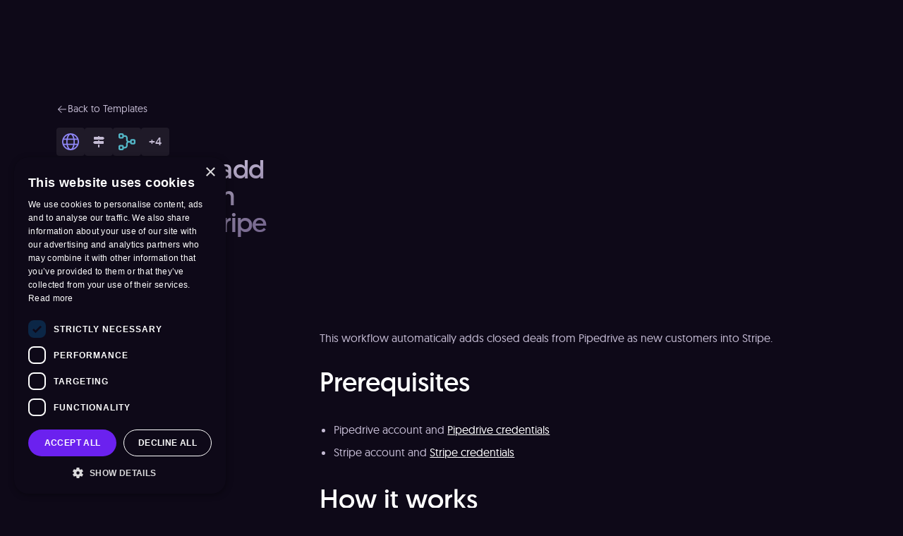

--- FILE ---
content_type: text/css; charset=utf-8
request_url: https://n8n.io/_nuxt/_workflow_.CNwmcUQJ.css
body_size: -1596
content:
.icon-bg[data-v-0eda4539]{background:linear-gradient(0deg,#f96e4940,#f96e4940),linear-gradient(112.34deg,#fff0 14.6%,#ffffff59 60.94%,#fff0 87.17%)}.hero-group-info[data-v-7c888842]{gap:1.5rem}.group-info[data-v-7c888842],.hero-group-info[data-v-7c888842]{display:flex;flex-direction:column}.group-info[data-v-7c888842]{gap:.75rem}.group-info-label[data-v-7c888842]{font-family:geomanist,ui-sans-serif,system-ui,sans-serif,Apple Color Emoji,Segoe UI Emoji,Segoe UI Symbol,Noto Color Emoji;font-size:12px;font-weight:500;line-height:150%;text-transform:uppercase}


--- FILE ---
content_type: text/javascript
request_url: https://n8n.io/_nuxt/CIAKfBzj.js
body_size: -96
content:
import{d as t,a as s,b as i,o as l,e as u,l as b,n as c,u as d,E as p,aj as h,H as f,L as g}from"./BMxempOp.js";const v=t({__name:"Card",props:{tag:{default:"div"},variant:{default:"default"},padding:{default:"default"},rounding:{default:"default"},linkTo:{default:void 0}},setup(e){const n=h("card",{variants:{variant:{default:"card--default border border-white/[0.07] bg-shades-dark-navy",blank:"border border-white/[0.07]",base:"card--base border border-white/[0.16]",shine:"card--shine rounded-2xl border-2 border-white/10","shine-dark":"card--shine-dark rounded-2xl border-2 border-white/10","shine-navy":"card--shine-navy rounded-2xl border border-white/15",dark:"card--dark rounded-2xl bg-shades-midnight-navy border border-white/10",rusty:"card--rusty border border-white/[0.16]",cta:"card--cta px-4 md:px-16 py-16 rounded-2xl border-2 border-white/10",banner:"card--banner bg-shades-dark-navy border border-white/[0.07]","dark-navy":"card--dark-navy bg-shades-dark-navy border border-white/[0.07]","banner-black":"card--banner bg-[#02090F]/80","cta-opaque":"card--cta-opaque border border-white/10",red:"card--red border border-white/10","red-spark":"card--red-spark"},rounding:{small:"rounded-lg",default:"rounded-2xl",large:"rounded-3xl",huge:"rounded-32"},padding:{default:"p-8",small:"p-3",none:""}},defaultVariants:{variant:"default",padding:"default",rounding:"default"}}),a=e,o=s(()=>a.linkTo&&a.linkTo.length>0?f:a.tag);return(r,k)=>(l(),i(p(d(o)),{class:c(d(n)({padding:r.padding,variant:r.variant,rounding:r.rounding})),to:r.linkTo},{default:u(()=>[b(r.$slots,"default",{},void 0,!0)]),_:3},8,["class","to"]))}}),w=g(v,[["__scopeId","data-v-d5d9264f"]]);export{w as _};


--- FILE ---
content_type: text/javascript
request_url: https://n8n.io/_nuxt/BYCRViJj.js
body_size: 1658
content:
import{d as z,f as y,o as i,l as w,k as $,b as E,A as M,n as W,q as T,e as _,D as Z,a as S,T as ee,aW as te,J as ae,u as V,m as j,s as G,B as A,O as L,P as R,y as se,L as F,N as oe,i as ne,F as le,r as re,S as ie}from"./BMxempOp.js";import{l as ue,k as H,j as ce,b as pe,c as de}from"./D2vooG79.js";import{_ as me}from"./CbV9gDEU.js";import{_ as fe}from"./QvVipCgd.js";const _e={class:"author flex items-center gap-4 lg:gap-5"},ve={class:"flex flex-col gap-1 text-left"},ge=z({__name:"AuthorAvatar",props:{avatar:{default:null},avatarSize:{default:"size-[46px]"}},setup(d){return(a,l)=>{const t=fe,s=Z;return i(),y("div",_e,[w(a.$slots,"avatar",{},()=>[a.avatar?(i(),E(t,{key:0,img:a.avatar,lazy:!0,class:W([a.avatarSize,"shrink-0 rounded-full object-cover"])},null,8,["img","class"])):M("",!0)]),$("div",ve,[T(s,{tag:"div",variant:"text-lg",class:"leading-none tracking-[0.12px] text-white"},{default:_(()=>[w(a.$slots,"name")]),_:3}),T(s,{tag:"div",variant:["text-xs","text-sm"],class:"tracking-[0.12px] text-shades-lavender-gray"},{default:_(()=>[w(a.$slots,"description")]),_:3})])])}}}),Te=z({__name:"StrapiButton",props:{button:{},size:{}},setup(d){const a=d,l=S(()=>{var s,o;return{to:(s=a.button)==null?void 0:s.url,variant:((o=a.button)==null?void 0:o.type)||void 0,size:a.size||void 0}}),t=S(()=>{var s;return((s=a.button)==null?void 0:s.text)||""});return(s,o)=>{const m=ee;return s.button?(i(),E(m,te(ae({key:0},V(l))),{default:_(()=>[w(s.$slots,"default",{},()=>[j(G(V(t)),1)])]),_:3},16)):M("",!0)}}}),he={class:"bg-video pointer-events-none"},xe=["preload"],be=z({__name:"VideoBackground",props:{autoplay:{type:Boolean,default:!0},mask:{default:"linear"},preload:{default:"metadata"},source:{default:void 0},videoClasses:{default:""}},setup(d,{expose:a}){const l=d,t=A(null),s=ue(t,{src:l.source}),{playing:o,muted:m}=s,v=()=>{o.value||(o.value=!0)},f=()=>{o.value=!1},{stop:g}=H(t,([e])=>{(e==null?void 0:e.isIntersecting)||!1?o.value=l.autoplay:o.value=!1});return L(()=>{t.value&&(m.value=!0,o.value=!1)}),R(()=>{g()}),a({playVideo:v,pauseVideo:f}),(e,u)=>(i(),y("div",he,[$("video",{ref_key:"videoEl",ref:t,class:W(["absolute left-0 top-0 h-full w-full",[`bg-video--mask-${e.mask}`,e.videoClasses]]),preload:e.preload,loop:"",muted:"",playsinline:"",onContextmenu:u[0]||(u[0]=se(()=>{},["prevent"]))},null,42,xe)]))}}),ze=F(be,[["__scopeId","data-v-e0b263ed"]]),ke=z({__name:"TestimonialsCarousel",props:{component:{}},setup(d){const a=d,l=S(()=>{var n;return((n=a.component)==null?void 0:n.testimonials)||[]}),{$gsap:t,$Draggable:s}=oe(),{width:o}=ce(),m=pe(de),v=A(null),f=A(null);let g=[],e=null,u=0,h=null,J=250,Q=15,B=0,I=null,c=300,C=16,x=200,p,P,O;const{stop:U}=H(f,([n])=>{const r=(n==null?void 0:n.isIntersecting)||!1;e!==null&&(r?e.play():e.pause())}),q=()=>{e!==null&&(h!==null&&clearTimeout(h),e.pause())},D=()=>{e!==null&&(h=setTimeout(()=>{e.play()},J))},N=n=>{e!==null&&(u=e.progress(),e.pause(),e.kill()),x=200,c=Math.ceil(o.value-C*2),m.isGreaterOrEqual("md")&&(c=500),m.isGreaterOrEqual("xl")&&(c=650),p=l.value.length*(c+C),P=t.utils.wrap(0,p),O=t.utils.wrap(0,1),t.set(v.value,{height:0,overflow:"hidden"}),t.set(n,{position:"relative",height:"auto",width:c}),n.forEach((r,k)=>{x=Math.max(x,r.getBoundingClientRect().height),t.set(r,{x:k*(c+C)})}),t.set(n,{height:`${x}px`,position:"absolute"}),t.set(v.value,{left:-c,height:`${x+2}px`,overflow:"visible"}),e=t.to(n,{repeat:-1,duration:l.value.length*Q,x:`-=${p}`,ease:"linear",paused:!0,modifiers:{x:r=>(r=(parseInt(r)-p)%p+p,`${r}px`)}}),I=t.quickTo(e,"progress",{duration:.65,ease:"power2.out"}),e.progress(u),e.play()};return L(()=>{g=t.utils.toArray(f.value.querySelectorAll(".feedback-slide")),e==null&&(ne(o,n=>{n>100&&N(g)}),N(g),s.create(document.createElement("div"),{type:"x",trigger:f.value,onDrag:function(){B=O(e.progress()+P(Math.min(o.value/4,Math.ceil(this.deltaX)*5)*-1)/p),u=B,I(B)}}))}),R(()=>{h!==null&&clearTimeout(h),U()}),(n,r)=>{const k=me,X=ge,K=ie;return i(),E(K,{"full-width":!0,"gap-x":!1},{default:_(()=>[$("div",{ref_key:"containerEl",ref:f,class:"feedback-slides-wrapper relative z-50 mx-auto w-full max-w-[3460px] overflow-hidden",onTouchstart:q,onTouchend:D,onMouseenter:q,onMouseleave:D},[$("ul",{ref_key:"trackEl",ref:v,class:"feedback-slides-track relative"},[(i(!0),y(le,null,re(V(l),(b,Y)=>(i(),y("li",{key:Y,class:"feedback-slide top-0 flex h-full w-full flex-col justify-between gap-y-8 rounded-2xl border border-white/10 px-6 py-7 md:px-8 lg:gap-y-10 lg:px-11 lg:py-12"},[T(k,{content:b.opinion,class:"opinion text-left text-lg font-light text-shades-soft-gray lg:text-xl"},null,8,["content"]),b.person?(i(),E(X,{key:0,avatar:b.person.image},{name:_(()=>[j(G(b.person.name),1)]),description:_(()=>[T(k,{content:b.person.description},null,8,["content"])]),_:2},1032,["avatar"])):M("",!0)]))),128))],512)],544)]),_:1})}}}),Be=F(ke,[["__scopeId","data-v-6c8b18ff"]]);export{ge as _,Te as a,ze as b,Be as c};


--- FILE ---
content_type: image/svg+xml
request_url: https://n8n.io/nodes/merge.svg
body_size: -384
content:
<svg width="512" height="512" viewBox="0 0 512 512" fill="none" xmlns="http://www.w3.org/2000/svg">
<g clip-path="url(#clip0_1177_518)">
<path fill-rule="evenodd" clip-rule="evenodd" d="M0 48C0 21.4903 21.4903 0 48 0H112C138.51 0 160 21.4903 160 48V56H196.252C240.435 56 276.252 91.8172 276.252 136V192C276.252 214.091 294.161 232 316.252 232H352V224C352 197.49 373.49 176 400 176H464C490.51 176 512 197.49 512 224V288C512 314.51 490.51 336 464 336H400C373.49 336 352 314.51 352 288V280H316.252C294.161 280 276.252 297.909 276.252 320V376C276.252 420.183 240.435 456 196.252 456H160V464C160 490.51 138.51 512 112 512H48C21.4903 512 0 490.51 0 464V400C0 373.49 21.4903 352 48 352H112C138.51 352 160 373.49 160 400V408H196.252C213.925 408 228.252 393.673 228.252 376V320C228.252 294.784 238.859 272.044 255.853 256C238.859 239.956 228.252 217.216 228.252 192V136C228.252 118.327 213.925 104 196.252 104H160V112C160 138.51 138.51 160 112 160H48C21.4903 160 0 138.51 0 112V48ZM104 48C108.418 48 112 51.5817 112 56V104C112 108.418 108.418 112 104 112H56C51.5817 112 48 108.418 48 104V56C48 51.5817 51.5817 48 56 48H104ZM456 224C460.418 224 464 227.582 464 232V280C464 284.418 460.418 288 456 288H408C403.582 288 400 284.418 400 280V232C400 227.582 403.582 224 408 224H456ZM112 408C112 403.582 108.418 400 104 400H56C51.5817 400 48 403.582 48 408V456C48 460.418 51.5817 464 56 464H104C108.418 464 112 460.418 112 456V408Z" fill="#54B8C9"/>
</g>
<defs>
<clipPath id="clip0_1177_518">
<rect width="512" height="512" fill="white"/>
</clipPath>
</defs>
</svg>


--- FILE ---
content_type: image/svg+xml
request_url: https://n8n.io/nodes/odoo.svg
body_size: -711
content:
<svg xmlns="http://www.w3.org/2000/svg" width="150" height="150"><circle cx="75" cy="75" r="72.4" fill="#9c5789"/><circle cx="75" cy="75" r="42.7" fill="#fff"/></svg>

--- FILE ---
content_type: image/svg+xml
request_url: https://n8n.io/nodes/http-request.svg
body_size: -1039
content:
<svg width="40" height="40" viewBox="0 0 40 40" fill="none" xmlns="http://www.w3.org/2000/svg">
<path fill-rule="evenodd" clip-rule="evenodd" d="M40 20C40 8.95314 31.0469 0 20 0C8.95314 0 0 8.95314 0 20C0 31.0469 8.95314 40 20 40C31.0469 40 40 31.0469 40 20ZM20 36.9458C18.8852 36.9458 17.1378 35.967 15.4998 32.6985C14.7964 31.2918 14.1961 29.5431 13.7526 27.6847H26.1898C25.8045 29.5403 25.2044 31.2901 24.5002 32.6985C22.8622 35.967 21.1148 36.9458 20 36.9458ZM12.9064 20C12.9064 21.6097 13.0087 23.164 13.2003 24.6305H26.7997C26.9913 23.164 27.0936 21.6097 27.0936 20C27.0936 18.3903 26.9913 16.836 26.7997 15.3695H13.2003C13.0087 16.836 12.9064 18.3903 12.9064 20ZM20 3.05419C21.1149 3.05419 22.8622 4.03078 24.5001 7.30039C25.2066 8.71408 25.8072 10.4067 26.192 12.3153H13.7501C14.1933 10.4047 14.7942 8.71254 15.4998 7.30064C17.1377 4.03083 18.8851 3.05419 20 3.05419ZM30.1478 20C30.1478 18.4099 30.0543 16.8617 29.8227 15.3695H36.3042C36.7252 16.842 36.9458 18.3964 36.9458 20C36.9458 21.6036 36.7252 23.158 36.3042 24.6305H29.8227C30.0543 23.1383 30.1478 21.5901 30.1478 20ZM26.2767 4.25512C27.6365 6.36019 28.711 9.132 29.3774 12.3153H35.1046C33.2511 8.668 30.107 5.78346 26.2767 4.25512ZM10.6226 12.3153H4.89293C6.75147 8.66784 9.89351 5.78341 13.7232 4.25513C12.3635 6.36021 11.289 9.13201 10.6226 12.3153ZM3.05419 20C3.05419 21.603 3.27743 23.1575 3.69484 24.6305H10.1217C9.94619 23.142 9.85222 21.5943 9.85222 20C9.85222 18.4057 9.94619 16.858 10.1217 15.3695H3.69484C3.27743 16.8425 3.05419 18.397 3.05419 20ZM26.2766 35.7427C27.6365 33.6393 28.711 30.868 29.3774 27.6847H35.1046C33.251 31.3322 30.1068 34.2179 26.2766 35.7427ZM13.7234 35.7427C9.89369 34.2179 6.75155 31.3324 4.89293 27.6847H10.6226C11.289 30.868 12.3635 33.6393 13.7234 35.7427Z" fill="#8F87F7"/>
</svg>


--- FILE ---
content_type: text/javascript
request_url: https://n8n.io/_nuxt/gfmPffDy.js
body_size: -1635
content:
import{ar as d,g as f,as as w,at as y}from"./BMxempOp.js";const m=d("user",{state:()=>({n8nVersion:void 0,role:void 0,activeWorkflowCount:void 0}),getters:{isUserActivated(){return this.activeWorkflowCount!==void 0&&this.activeWorkflowCount>2}},actions:{setUserData(o){this.n8nVersion=o.n8nVersion,this.role=o.role,this.activeWorkflowCount=o.activeWorkflowCount}}});function C(o={},n=""){const a=f(),{utm_instance:r,utm_n8n_version:t,utm_awc:e,utm_user_role:s}=a.query,i=Array.isArray(r)?r[0]:r,c=Array.isArray(t)?t[0]:t,u=Array.isArray(e)?e[0]:e,l=Array.isArray(s)?s[0]:s,v=w(i);return{userData:y({n8nVersion:c,role:l,activeWorkflowCount:u},o,n),destinations:v}}export{C as a,m as u};


--- FILE ---
content_type: image/svg+xml
request_url: https://n8n.io/nodes/http-request.svg
body_size: -273
content:
<svg width="40" height="40" viewBox="0 0 40 40" fill="none" xmlns="http://www.w3.org/2000/svg">
<path fill-rule="evenodd" clip-rule="evenodd" d="M40 20C40 8.95314 31.0469 0 20 0C8.95314 0 0 8.95314 0 20C0 31.0469 8.95314 40 20 40C31.0469 40 40 31.0469 40 20ZM20 36.9458C18.8852 36.9458 17.1378 35.967 15.4998 32.6985C14.7964 31.2918 14.1961 29.5431 13.7526 27.6847H26.1898C25.8045 29.5403 25.2044 31.2901 24.5002 32.6985C22.8622 35.967 21.1148 36.9458 20 36.9458ZM12.9064 20C12.9064 21.6097 13.0087 23.164 13.2003 24.6305H26.7997C26.9913 23.164 27.0936 21.6097 27.0936 20C27.0936 18.3903 26.9913 16.836 26.7997 15.3695H13.2003C13.0087 16.836 12.9064 18.3903 12.9064 20ZM20 3.05419C21.1149 3.05419 22.8622 4.03078 24.5001 7.30039C25.2066 8.71408 25.8072 10.4067 26.192 12.3153H13.7501C14.1933 10.4047 14.7942 8.71254 15.4998 7.30064C17.1377 4.03083 18.8851 3.05419 20 3.05419ZM30.1478 20C30.1478 18.4099 30.0543 16.8617 29.8227 15.3695H36.3042C36.7252 16.842 36.9458 18.3964 36.9458 20C36.9458 21.6036 36.7252 23.158 36.3042 24.6305H29.8227C30.0543 23.1383 30.1478 21.5901 30.1478 20ZM26.2767 4.25512C27.6365 6.36019 28.711 9.132 29.3774 12.3153H35.1046C33.2511 8.668 30.107 5.78346 26.2767 4.25512ZM10.6226 12.3153H4.89293C6.75147 8.66784 9.89351 5.78341 13.7232 4.25513C12.3635 6.36021 11.289 9.13201 10.6226 12.3153ZM3.05419 20C3.05419 21.603 3.27743 23.1575 3.69484 24.6305H10.1217C9.94619 23.142 9.85222 21.5943 9.85222 20C9.85222 18.4057 9.94619 16.858 10.1217 15.3695H3.69484C3.27743 16.8425 3.05419 18.397 3.05419 20ZM26.2766 35.7427C27.6365 33.6393 28.711 30.868 29.3774 27.6847H35.1046C33.251 31.3322 30.1068 34.2179 26.2766 35.7427ZM13.7234 35.7427C9.89369 34.2179 6.75155 31.3324 4.89293 27.6847H10.6226C11.289 30.868 12.3635 33.6393 13.7234 35.7427Z" fill="#8F87F7"/>
</svg>


--- FILE ---
content_type: text/javascript
request_url: https://n8n.io/_nuxt/Bis9GNvv.js
body_size: -1731
content:
import{by as t,V as i}from"./BMxempOp.js";const r=t(a=>{const e=a.path.endsWith("/"),s=a.path.includes(".");if(a.path.startsWith("/workflows"),!e&&!s)return i({path:a.path+"/",query:a.query,hash:a.hash},{})});export{r as default};


--- FILE ---
content_type: text/javascript
request_url: https://n8n.io/_nuxt/BoNnZFrW.js
body_size: 14123
content:
import{L as zu,f as Q,o as y,k as P,l as Bu,d as nu,a as M,b as O,E as oe,u as g,e as f,A as X,q as m,G as ne,H as Hu,r as ou,F as uu,D as Fu,m as $,s as eu,v as fu,a6 as se,a7 as ie,a5 as Mu,w as wu,a8 as le,a9 as Fe,aa as $u,ab as fe,N as ce,g as pe,B as tu,c as Ce,O as de,ac as Ee,R as ge,T as me,S as Be,U as we,Q as ve,ad as Ae,ae as _e}from"./BMxempOp.js";import{_ as cu}from"./BHsyHiaC.js";import{u as _u,a as he,_ as ke}from"./xJia5SHM.js";import{u as be,a as ye}from"./D2vooG79.js";import{_ as xe}from"./4qwwPOCY.js";import{u as vu}from"./D5ZyfHRp.js";import{p as Te,_ as Se}from"./w_BOmVfU.js";import{_ as $e,a as Ie}from"./CqI_c5iv.js";import{_ as Le}from"./Bq938pOI.js";import{_ as Re}from"./D1DJe6sN.js";import{_ as Ue}from"./B7EY0TQ4.js";import{u as We,_ as Pe}from"./Cd9bdddR.js";import{u as Ne,a as Oe}from"./gfmPffDy.js";import"./Bn0U4awc.js";import"./Dyk8HV1e.js";import"./BskrTXK8.js";import"./DBNhUXXV.js";import"./BxuplJQ0.js";import"./QvVipCgd.js";import"./CIAKfBzj.js";const Ve={},qe={class:"icon-bg rounded-[4px] p-px"},Ge={class:"flex size-10 items-center justify-center rounded-[4px] bg-[#180f14] p-2 shadow-[0_0_8px_rgba(0,0,0,0.26)]"};function ze(t,a){return y(),Q("div",qe,[P("span",Ge,[Bu(t.$slots,"default",{},void 0,!0)])])}const He=zu(Ve,[["render",ze],["__scopeId","data-v-0eda4539"]]),Me={key:0,class:"flex-initial"},Xe={key:1,class:"flex flex-grow flex-col gap-4 lg:flex-row lg:items-center lg:justify-between"},hu=nu({__name:"WorkflowModalOptions",props:{to:{default:null}},emits:["click"],setup(t,{emit:a}){const r=t,l=M(()=>r.to),p=M(()=>l.value?Hu:"div"),u=a,E=()=>{u("click")};return(i,h)=>{const I=He;return y(),O(oe(g(p)),{to:g(l)?("linkFormatter"in i?i.linkFormatter:g(ne))(i.to):void 0,class:"transition-duration-300 flex flex-row items-center gap-4 rounded-lg border border-white border-opacity-5 bg-shades-dark-navy p-4 transition-colors hover:border-opacity-10 hover:bg-shades-deep-navy",onClick:E},{default:f(()=>[i.$slots.icon?(y(),Q("span",Me,[m(I,null,{default:f(()=>[Bu(i.$slots,"icon")]),_:3})])):X("",!0),i.$slots.default?(y(),Q("span",Xe,[Bu(i.$slots,"default")])):X("",!0)]),_:3},8,["to"])}}}),Qe=nu({__name:"UseWorkflowSectionImport",props:{workflowId:{},destinations:{default:()=>[]}},setup(t){const a=t,{gtm:r}=_u(),l=i=>`${i}/templates/${a.workflowId}/setup`,p=i=>i==se.Cloud?"ph:cloud":"ph:cpu",u=i=>i==="cloud"?"cloud workspace":"self-hosted instance",E=i=>{i.type==="cloud"?r({event:"User chose use workflow option",data:{option:"cloud_instance",instanceName:i.name}}):r({event:"User chose use workflow option",data:{option:"self_hosted_instance",instanceName:i.name}})};return(i,h)=>{const I=fu,T=Fu,e=hu,o=cu;return y(),O(o,{columns:"grid-cols-1",gap:"gap-4"},{default:f(()=>[(y(!0),Q(uu,null,ou(i.destinations,(D,B)=>(y(),O(e,{key:`${i.workflowId}_${B}`,to:l(D.url),target:"_blank",rel:"noopener noreferrer",onClick:A=>E(D)},{icon:f(()=>[m(I,{name:p(D.icon),size:"24"},null,8,["name"])]),default:f(()=>[m(T,{variant:"text-md",class:"text-white"},{default:f(()=>[h[0]||(h[0]=$(" Import template to ")),P("strong",null,eu(D.name),1),$(" "+eu(u(D.type)),1)]),_:2},1024)]),_:2},1032,["to","onClick"]))),128))]),_:1})}}}),je=nu({__name:"UseWorkflowSectionCopy",props:{copyLabel:{default:"Copy template to clipboard (JSON)"},copySuccessLabel:{default:"Copied! Next, paste into your n8n workflow canvas"},enabled:{type:Boolean,default:!1},highlightDuration:{default:4e3}},emits:["copy-workflow"],setup(t,{emit:a}){const r=t,{isPending:l,start:p,stop:u}=be(()=>{},r.highlightDuration,{immediate:!1}),E=a,i=M(()=>l.value?r.copySuccessLabel:r.copyLabel),h=M(()=>l.value?"ph:check":"ph:copy"),I=()=>{l.value||(p(),E("copy-workflow"))};return ie(()=>{u()}),(T,e)=>{const o=fu,D=Fu,B=hu,A=cu;return y(),O(A,{columns:"grid-cols-1",gap:"gap-4"},{default:f(()=>[T.enabled?(y(),O(B,{key:0,class:"cursor-pointer",onClick:I},{icon:f(()=>[m(o,{name:g(h),size:"24"},null,8,["name"])]),default:f(()=>[m(D,{variant:"text-md",class:"text-white"},{default:f(()=>[$(eu(g(i)),1)]),_:1})]),_:1})):X("",!0)]),_:1})}}}),Ke=nu({__name:"UseWorkflowSectionStart",props:{workflowId:{},optionCloudAvailable:{type:Boolean,default:!1},showRecommended:{type:Boolean,default:!1},creatorUsername:{}},async setup(t){let a,r;const l=t,{gtm:p}=_u(),{cloudRegister:u,selfHostingDocs:E}=Mu().public.n8n,{data:i}=([a,r]=wu(()=>vu(`creator-partner-key-${l.creatorUsername}`,()=>$fetch(`/api/creators/${l.creatorUsername}`),{transform:e=>Te(e,["partnerKey"])})),a=await a,r(),a),h=M(()=>{const e=new URL(u);e.searchParams.append("templateId",l.workflowId),le.forEach(D=>{e.searchParams.append(D.name,D.val)}),i.value&&i.value.partnerKey&&e.searchParams.append("ps_partner_key",i.value.partnerKey);const o=Fe().get($u);return o&&e.searchParams.append($u,o),e.toString()}),I=M(()=>E),T=e=>{p({event:"User chose use workflow option",data:{option:e,instanceName:null}})};return(e,o)=>{const D=Fu,B=fu,A=xe,C=hu,U=cu;return y(),Q(uu,null,[m(D,{variant:"text-sm",class:"mb-4"},{default:f(()=>o[2]||(o[2]=[$("Get started with n8n")])),_:1}),m(U,{columns:"grid-cols-1",gap:"gap-4"},{default:f(()=>[e.optionCloudAvailable?(y(),O(C,{key:0,to:g(h),target:"_blank",onClick:o[0]||(o[0]=n=>T("cloud_signup"))},{icon:f(()=>[m(B,{name:"uil:cloud",size:"24"})]),default:f(()=>[m(D,{variant:"text-md",class:"text-white"},{default:f(()=>o[3]||(o[3]=[$(" Get started free with n8n cloud ")])),_:1}),e.showRecommended?(y(),O(A,{key:0,variant:"purple"},{default:f(()=>o[4]||(o[4]=[$("Recommended")])),_:1})):X("",!0)]),_:1},8,["to"])):X("",!0),m(C,{to:g(I),target:"_blank",onClick:o[1]||(o[1]=n=>T("docs"))},{icon:f(()=>[m(B,{name:"ph:book-open-text",size:"24"})]),default:f(()=>[m(D,{variant:"text-md",class:"text-white"},{default:f(()=>o[5]||(o[5]=[$(" Open self-hosting installation docs ")])),_:1})]),_:1},8,["to"])]),_:1})],64)}}});var su={exports:{}},S={},iu={exports:{}},Y={},Iu;function Xu(){if(Iu)return Y;Iu=1;function t(){var u={};return u["align-content"]=!1,u["align-items"]=!1,u["align-self"]=!1,u["alignment-adjust"]=!1,u["alignment-baseline"]=!1,u.all=!1,u["anchor-point"]=!1,u.animation=!1,u["animation-delay"]=!1,u["animation-direction"]=!1,u["animation-duration"]=!1,u["animation-fill-mode"]=!1,u["animation-iteration-count"]=!1,u["animation-name"]=!1,u["animation-play-state"]=!1,u["animation-timing-function"]=!1,u.azimuth=!1,u["backface-visibility"]=!1,u.background=!0,u["background-attachment"]=!0,u["background-clip"]=!0,u["background-color"]=!0,u["background-image"]=!0,u["background-origin"]=!0,u["background-position"]=!0,u["background-repeat"]=!0,u["background-size"]=!0,u["baseline-shift"]=!1,u.binding=!1,u.bleed=!1,u["bookmark-label"]=!1,u["bookmark-level"]=!1,u["bookmark-state"]=!1,u.border=!0,u["border-bottom"]=!0,u["border-bottom-color"]=!0,u["border-bottom-left-radius"]=!0,u["border-bottom-right-radius"]=!0,u["border-bottom-style"]=!0,u["border-bottom-width"]=!0,u["border-collapse"]=!0,u["border-color"]=!0,u["border-image"]=!0,u["border-image-outset"]=!0,u["border-image-repeat"]=!0,u["border-image-slice"]=!0,u["border-image-source"]=!0,u["border-image-width"]=!0,u["border-left"]=!0,u["border-left-color"]=!0,u["border-left-style"]=!0,u["border-left-width"]=!0,u["border-radius"]=!0,u["border-right"]=!0,u["border-right-color"]=!0,u["border-right-style"]=!0,u["border-right-width"]=!0,u["border-spacing"]=!0,u["border-style"]=!0,u["border-top"]=!0,u["border-top-color"]=!0,u["border-top-left-radius"]=!0,u["border-top-right-radius"]=!0,u["border-top-style"]=!0,u["border-top-width"]=!0,u["border-width"]=!0,u.bottom=!1,u["box-decoration-break"]=!0,u["box-shadow"]=!0,u["box-sizing"]=!0,u["box-snap"]=!0,u["box-suppress"]=!0,u["break-after"]=!0,u["break-before"]=!0,u["break-inside"]=!0,u["caption-side"]=!1,u.chains=!1,u.clear=!0,u.clip=!1,u["clip-path"]=!1,u["clip-rule"]=!1,u.color=!0,u["color-interpolation-filters"]=!0,u["column-count"]=!1,u["column-fill"]=!1,u["column-gap"]=!1,u["column-rule"]=!1,u["column-rule-color"]=!1,u["column-rule-style"]=!1,u["column-rule-width"]=!1,u["column-span"]=!1,u["column-width"]=!1,u.columns=!1,u.contain=!1,u.content=!1,u["counter-increment"]=!1,u["counter-reset"]=!1,u["counter-set"]=!1,u.crop=!1,u.cue=!1,u["cue-after"]=!1,u["cue-before"]=!1,u.cursor=!1,u.direction=!1,u.display=!0,u["display-inside"]=!0,u["display-list"]=!0,u["display-outside"]=!0,u["dominant-baseline"]=!1,u.elevation=!1,u["empty-cells"]=!1,u.filter=!1,u.flex=!1,u["flex-basis"]=!1,u["flex-direction"]=!1,u["flex-flow"]=!1,u["flex-grow"]=!1,u["flex-shrink"]=!1,u["flex-wrap"]=!1,u.float=!1,u["float-offset"]=!1,u["flood-color"]=!1,u["flood-opacity"]=!1,u["flow-from"]=!1,u["flow-into"]=!1,u.font=!0,u["font-family"]=!0,u["font-feature-settings"]=!0,u["font-kerning"]=!0,u["font-language-override"]=!0,u["font-size"]=!0,u["font-size-adjust"]=!0,u["font-stretch"]=!0,u["font-style"]=!0,u["font-synthesis"]=!0,u["font-variant"]=!0,u["font-variant-alternates"]=!0,u["font-variant-caps"]=!0,u["font-variant-east-asian"]=!0,u["font-variant-ligatures"]=!0,u["font-variant-numeric"]=!0,u["font-variant-position"]=!0,u["font-weight"]=!0,u.grid=!1,u["grid-area"]=!1,u["grid-auto-columns"]=!1,u["grid-auto-flow"]=!1,u["grid-auto-rows"]=!1,u["grid-column"]=!1,u["grid-column-end"]=!1,u["grid-column-start"]=!1,u["grid-row"]=!1,u["grid-row-end"]=!1,u["grid-row-start"]=!1,u["grid-template"]=!1,u["grid-template-areas"]=!1,u["grid-template-columns"]=!1,u["grid-template-rows"]=!1,u["hanging-punctuation"]=!1,u.height=!0,u.hyphens=!1,u.icon=!1,u["image-orientation"]=!1,u["image-resolution"]=!1,u["ime-mode"]=!1,u["initial-letters"]=!1,u["inline-box-align"]=!1,u["justify-content"]=!1,u["justify-items"]=!1,u["justify-self"]=!1,u.left=!1,u["letter-spacing"]=!0,u["lighting-color"]=!0,u["line-box-contain"]=!1,u["line-break"]=!1,u["line-grid"]=!1,u["line-height"]=!1,u["line-snap"]=!1,u["line-stacking"]=!1,u["line-stacking-ruby"]=!1,u["line-stacking-shift"]=!1,u["line-stacking-strategy"]=!1,u["list-style"]=!0,u["list-style-image"]=!0,u["list-style-position"]=!0,u["list-style-type"]=!0,u.margin=!0,u["margin-bottom"]=!0,u["margin-left"]=!0,u["margin-right"]=!0,u["margin-top"]=!0,u["marker-offset"]=!1,u["marker-side"]=!1,u.marks=!1,u.mask=!1,u["mask-box"]=!1,u["mask-box-outset"]=!1,u["mask-box-repeat"]=!1,u["mask-box-slice"]=!1,u["mask-box-source"]=!1,u["mask-box-width"]=!1,u["mask-clip"]=!1,u["mask-image"]=!1,u["mask-origin"]=!1,u["mask-position"]=!1,u["mask-repeat"]=!1,u["mask-size"]=!1,u["mask-source-type"]=!1,u["mask-type"]=!1,u["max-height"]=!0,u["max-lines"]=!1,u["max-width"]=!0,u["min-height"]=!0,u["min-width"]=!0,u["move-to"]=!1,u["nav-down"]=!1,u["nav-index"]=!1,u["nav-left"]=!1,u["nav-right"]=!1,u["nav-up"]=!1,u["object-fit"]=!1,u["object-position"]=!1,u.opacity=!1,u.order=!1,u.orphans=!1,u.outline=!1,u["outline-color"]=!1,u["outline-offset"]=!1,u["outline-style"]=!1,u["outline-width"]=!1,u.overflow=!1,u["overflow-wrap"]=!1,u["overflow-x"]=!1,u["overflow-y"]=!1,u.padding=!0,u["padding-bottom"]=!0,u["padding-left"]=!0,u["padding-right"]=!0,u["padding-top"]=!0,u.page=!1,u["page-break-after"]=!1,u["page-break-before"]=!1,u["page-break-inside"]=!1,u["page-policy"]=!1,u.pause=!1,u["pause-after"]=!1,u["pause-before"]=!1,u.perspective=!1,u["perspective-origin"]=!1,u.pitch=!1,u["pitch-range"]=!1,u["play-during"]=!1,u.position=!1,u["presentation-level"]=!1,u.quotes=!1,u["region-fragment"]=!1,u.resize=!1,u.rest=!1,u["rest-after"]=!1,u["rest-before"]=!1,u.richness=!1,u.right=!1,u.rotation=!1,u["rotation-point"]=!1,u["ruby-align"]=!1,u["ruby-merge"]=!1,u["ruby-position"]=!1,u["shape-image-threshold"]=!1,u["shape-outside"]=!1,u["shape-margin"]=!1,u.size=!1,u.speak=!1,u["speak-as"]=!1,u["speak-header"]=!1,u["speak-numeral"]=!1,u["speak-punctuation"]=!1,u["speech-rate"]=!1,u.stress=!1,u["string-set"]=!1,u["tab-size"]=!1,u["table-layout"]=!1,u["text-align"]=!0,u["text-align-last"]=!0,u["text-combine-upright"]=!0,u["text-decoration"]=!0,u["text-decoration-color"]=!0,u["text-decoration-line"]=!0,u["text-decoration-skip"]=!0,u["text-decoration-style"]=!0,u["text-emphasis"]=!0,u["text-emphasis-color"]=!0,u["text-emphasis-position"]=!0,u["text-emphasis-style"]=!0,u["text-height"]=!0,u["text-indent"]=!0,u["text-justify"]=!0,u["text-orientation"]=!0,u["text-overflow"]=!0,u["text-shadow"]=!0,u["text-space-collapse"]=!0,u["text-transform"]=!0,u["text-underline-position"]=!0,u["text-wrap"]=!0,u.top=!1,u.transform=!1,u["transform-origin"]=!1,u["transform-style"]=!1,u.transition=!1,u["transition-delay"]=!1,u["transition-duration"]=!1,u["transition-property"]=!1,u["transition-timing-function"]=!1,u["unicode-bidi"]=!1,u["vertical-align"]=!1,u.visibility=!1,u["voice-balance"]=!1,u["voice-duration"]=!1,u["voice-family"]=!1,u["voice-pitch"]=!1,u["voice-range"]=!1,u["voice-rate"]=!1,u["voice-stress"]=!1,u["voice-volume"]=!1,u.volume=!1,u["white-space"]=!1,u.widows=!1,u.width=!0,u["will-change"]=!1,u["word-break"]=!0,u["word-spacing"]=!0,u["word-wrap"]=!0,u["wrap-flow"]=!1,u["wrap-through"]=!1,u["writing-mode"]=!1,u["z-index"]=!1,u}function a(u,E,i){}function r(u,E,i){}var l=/javascript\s*\:/img;function p(u,E){return l.test(E)?"":E}return Y.whiteList=t(),Y.getDefaultWhiteList=t,Y.onAttr=a,Y.onIgnoreAttr=r,Y.safeAttrValue=p,Y}var Cu,Lu;function Qu(){return Lu||(Lu=1,Cu={indexOf:function(t,a){var r,l;if(Array.prototype.indexOf)return t.indexOf(a);for(r=0,l=t.length;r<l;r++)if(t[r]===a)return r;return-1},forEach:function(t,a,r){var l,p;if(Array.prototype.forEach)return t.forEach(a,r);for(l=0,p=t.length;l<p;l++)a.call(r,t[l],l,t)},trim:function(t){return String.prototype.trim?t.trim():t.replace(/(^\s*)|(\s*$)/g,"")},trimRight:function(t){return String.prototype.trimRight?t.trimRight():t.replace(/(\s*$)/g,"")}}),Cu}var du,Ru;function Je(){if(Ru)return du;Ru=1;var t=Qu();function a(r,l){r=t.trimRight(r),r[r.length-1]!==";"&&(r+=";");var p=r.length,u=!1,E=0,i=0,h="";function I(){if(!u){var o=t.trim(r.slice(E,i)),D=o.indexOf(":");if(D!==-1){var B=t.trim(o.slice(0,D)),A=t.trim(o.slice(D+1));if(B){var C=l(E,h.length,B,A,o);C&&(h+=C+"; ")}}}E=i+1}for(;i<p;i++){var T=r[i];if(T==="/"&&r[i+1]==="*"){var e=r.indexOf("*/",i+2);if(e===-1)break;i=e+1,E=i+1,u=!1}else T==="("?u=!0:T===")"?u=!1:T===";"?u||I():T===`
`&&I()}return t.trim(h)}return du=a,du}var Eu,Uu;function Ze(){if(Uu)return Eu;Uu=1;var t=Xu(),a=Je();Qu();function r(u){return u==null}function l(u){var E={};for(var i in u)E[i]=u[i];return E}function p(u){u=l(u||{}),u.whiteList=u.whiteList||t.whiteList,u.onAttr=u.onAttr||t.onAttr,u.onIgnoreAttr=u.onIgnoreAttr||t.onIgnoreAttr,u.safeAttrValue=u.safeAttrValue||t.safeAttrValue,this.options=u}return p.prototype.process=function(u){if(u=u||"",u=u.toString(),!u)return"";var E=this,i=E.options,h=i.whiteList,I=i.onAttr,T=i.onIgnoreAttr,e=i.safeAttrValue,o=a(u,function(D,B,A,C,U){var n=h[A],w=!1;if(n===!0?w=n:typeof n=="function"?w=n(C):n instanceof RegExp&&(w=n.test(C)),w!==!0&&(w=!1),C=e(A,C),!!C){var L={position:B,sourcePosition:D,source:U,isWhite:w};if(w){var k=I(A,C,L);return r(k)?A+":"+C:k}else{var k=T(A,C,L);if(!r(k))return k}}});return o},Eu=p,Eu}var Wu;function Au(){return Wu||(Wu=1,function(t,a){var r=Xu(),l=Ze();function p(E,i){var h=new l(i);return h.process(E)}a=t.exports=p,a.FilterCSS=l;for(var u in r)a[u]=r[u];typeof window<"u"&&(window.filterCSS=t.exports)}(iu,iu.exports)),iu.exports}var gu,Pu;function ku(){return Pu||(Pu=1,gu={indexOf:function(t,a){var r,l;if(Array.prototype.indexOf)return t.indexOf(a);for(r=0,l=t.length;r<l;r++)if(t[r]===a)return r;return-1},forEach:function(t,a,r){var l,p;if(Array.prototype.forEach)return t.forEach(a,r);for(l=0,p=t.length;l<p;l++)a.call(r,t[l],l,t)},trim:function(t){return String.prototype.trim?t.trim():t.replace(/(^\s*)|(\s*$)/g,"")},spaceIndex:function(t){var a=/\s|\n|\t/,r=a.exec(t);return r?r.index:-1}}),gu}var Nu;function ju(){if(Nu)return S;Nu=1;var t=Au().FilterCSS,a=Au().getDefaultWhiteList,r=ku();function l(){return{a:["target","href","title"],abbr:["title"],address:[],area:["shape","coords","href","alt"],article:[],aside:[],audio:["autoplay","controls","crossorigin","loop","muted","preload","src"],b:[],bdi:["dir"],bdo:["dir"],big:[],blockquote:["cite"],br:[],caption:[],center:[],cite:[],code:[],col:["align","valign","span","width"],colgroup:["align","valign","span","width"],dd:[],del:["datetime"],details:["open"],div:[],dl:[],dt:[],em:[],figcaption:[],figure:[],font:["color","size","face"],footer:[],h1:[],h2:[],h3:[],h4:[],h5:[],h6:[],header:[],hr:[],i:[],img:["src","alt","title","width","height","loading"],ins:["datetime"],kbd:[],li:[],mark:[],nav:[],ol:[],p:[],pre:[],s:[],section:[],small:[],span:[],sub:[],summary:[],sup:[],strong:[],strike:[],table:["width","border","align","valign"],tbody:["align","valign"],td:["width","rowspan","colspan","align","valign"],tfoot:["align","valign"],th:["width","rowspan","colspan","align","valign"],thead:["align","valign"],tr:["rowspan","align","valign"],tt:[],u:[],ul:[],video:["autoplay","controls","crossorigin","loop","muted","playsinline","poster","preload","src","height","width"]}}var p=new t;function u(F,b,c){}function E(F,b,c){}function i(F,b,c){}function h(F,b,c){}function I(F){return F.replace(e,"&lt;").replace(o,"&gt;")}function T(F,b,c,_){if(c=Du(c),b==="href"||b==="src"){if(c=r.trim(c),c==="#")return"#";if(!(c.substr(0,7)==="http://"||c.substr(0,8)==="https://"||c.substr(0,7)==="mailto:"||c.substr(0,4)==="tel:"||c.substr(0,11)==="data:image/"||c.substr(0,6)==="ftp://"||c.substr(0,2)==="./"||c.substr(0,3)==="../"||c[0]==="#"||c[0]==="/"))return""}else if(b==="background"){if(n.lastIndex=0,n.test(c))return""}else if(b==="style"){if(w.lastIndex=0,w.test(c)||(L.lastIndex=0,L.test(c)&&(n.lastIndex=0,n.test(c))))return"";_!==!1&&(_=_||p,c=_.process(c))}return c=z(c),c}var e=/</g,o=/>/g,D=/"/g,B=/&quot;/g,A=/&#([a-zA-Z0-9]*);?/gim,C=/&colon;?/gim,U=/&newline;?/gim,n=/((j\s*a\s*v\s*a|v\s*b|l\s*i\s*v\s*e)\s*s\s*c\s*r\s*i\s*p\s*t\s*|m\s*o\s*c\s*h\s*a):/gi,w=/e\s*x\s*p\s*r\s*e\s*s\s*s\s*i\s*o\s*n\s*\(.*/gi,L=/u\s*r\s*l\s*\(.*/gi;function k(F){return F.replace(D,"&quot;")}function x(F){return F.replace(B,'"')}function R(F){return F.replace(A,function(c,_){return _[0]==="x"||_[0]==="X"?String.fromCharCode(parseInt(_.substr(1),16)):String.fromCharCode(parseInt(_,10))})}function V(F){return F.replace(C,":").replace(U," ")}function j(F){for(var b="",c=0,_=F.length;c<_;c++)b+=F.charCodeAt(c)<32?" ":F.charAt(c);return r.trim(b)}function Du(F){return F=x(F),F=R(F),F=V(F),F=j(F),F}function z(F){return F=k(F),F=I(F),F}function q(){return""}function ru(F,b){typeof b!="function"&&(b=function(){});var c=!Array.isArray(F);function _(v){return c?!0:r.indexOf(F,v)!==-1}var d=[],s=!1;return{onIgnoreTag:function(v,G,W){if(_(v))if(W.isClosing){var H="[/removed]",Z=W.position+H.length;return d.push([s!==!1?s:W.position,Z]),s=!1,H}else return s||(s=W.position),"[removed]";else return b(v,G,W)},remove:function(v){var G="",W=0;return r.forEach(d,function(H){G+=v.slice(W,H[0]),W=H[1]}),G+=v.slice(W),G}}}function J(F){for(var b="",c=0;c<F.length;){var _=F.indexOf("<!--",c);if(_===-1){b+=F.slice(c);break}b+=F.slice(c,_);var d=F.indexOf("-->",_);if(d===-1)break;c=d+3}return b}function K(F){var b=F.split("");return b=b.filter(function(c){var _=c.charCodeAt(0);return _===127?!1:_<=31?_===10||_===13:!0}),b.join("")}return S.whiteList=l(),S.getDefaultWhiteList=l,S.onTag=u,S.onIgnoreTag=E,S.onTagAttr=i,S.onIgnoreTagAttr=h,S.safeAttrValue=T,S.escapeHtml=I,S.escapeQuote=k,S.unescapeQuote=x,S.escapeHtmlEntities=R,S.escapeDangerHtml5Entities=V,S.clearNonPrintableCharacter=j,S.friendlyAttrValue=Du,S.escapeAttrValue=z,S.onIgnoreTagStripAll=q,S.StripTagBody=ru,S.stripCommentTag=J,S.stripBlankChar=K,S.attributeWrapSign='"',S.cssFilter=p,S.getDefaultCSSWhiteList=a,S}var lu={},Ou;function Ku(){if(Ou)return lu;Ou=1;var t=ku();function a(e){var o=t.spaceIndex(e),D;return o===-1?D=e.slice(1,-1):D=e.slice(1,o+1),D=t.trim(D).toLowerCase(),D.slice(0,1)==="/"&&(D=D.slice(1)),D.slice(-1)==="/"&&(D=D.slice(0,-1)),D}function r(e){return e.slice(0,2)==="</"}function l(e,o,D){var B="",A=0,C=!1,U=!1,n=0,w=e.length,L="",k="";u:for(n=0;n<w;n++){var x=e.charAt(n);if(C===!1){if(x==="<"){C=n;continue}}else if(U===!1){if(x==="<"){B+=D(e.slice(A,n)),C=n,A=n;continue}if(x===">"||n===w-1){B+=D(e.slice(A,C)),k=e.slice(C,n+1),L=a(k),B+=o(C,B.length,L,k,r(k)),A=n+1,C=!1;continue}if(x==='"'||x==="'")for(var R=1,V=e.charAt(n-R);V.trim()===""||V==="=";){if(V==="="){U=x;continue u}V=e.charAt(n-++R)}}else if(x===U){U=!1;continue}}return A<w&&(B+=D(e.substr(A))),B}var p=/[^a-zA-Z0-9\\_:.-]/gim;function u(e,o){var D=0,B=0,A=[],C=!1,U=e.length;function n(R,V){if(R=t.trim(R),R=R.replace(p,"").toLowerCase(),!(R.length<1)){var j=o(R,V||"");j&&A.push(j)}}for(var w=0;w<U;w++){var L=e.charAt(w),k,x;if(C===!1&&L==="="){C=e.slice(D,w),D=w+1,B=e.charAt(D)==='"'||e.charAt(D)==="'"?D:i(e,w+1);continue}if(C!==!1&&w===B){if(x=e.indexOf(L,w+1),x===-1)break;k=t.trim(e.slice(B+1,x)),n(C,k),C=!1,w=x,D=w+1;continue}if(/\s|\n|\t/.test(L))if(e=e.replace(/\s|\n|\t/g," "),C===!1)if(x=E(e,w),x===-1){k=t.trim(e.slice(D,w)),n(k),C=!1,D=w+1;continue}else{w=x-1;continue}else if(x=h(e,w-1),x===-1){k=t.trim(e.slice(D,w)),k=T(k),n(C,k),C=!1,D=w+1;continue}else continue}return D<e.length&&(C===!1?n(e.slice(D)):n(C,T(t.trim(e.slice(D))))),t.trim(A.join(" "))}function E(e,o){for(;o<e.length;o++){var D=e[o];if(D!==" ")return D==="="?o:-1}}function i(e,o){for(;o<e.length;o++){var D=e[o];if(D!==" ")return D==="'"||D==='"'?o:-1}}function h(e,o){for(;o>0;o--){var D=e[o];if(D!==" ")return D==="="?o:-1}}function I(e){return e[0]==='"'&&e[e.length-1]==='"'||e[0]==="'"&&e[e.length-1]==="'"}function T(e){return I(e)?e.substr(1,e.length-2):e}return lu.parseTag=l,lu.parseAttr=u,lu}var mu,Vu;function Ye(){if(Vu)return mu;Vu=1;var t=Au().FilterCSS,a=ju(),r=Ku(),l=r.parseTag,p=r.parseAttr,u=ku();function E(e){return e==null}function i(e){var o=u.spaceIndex(e);if(o===-1)return{html:"",closing:e[e.length-2]==="/"};e=u.trim(e.slice(o+1,-1));var D=e[e.length-1]==="/";return D&&(e=u.trim(e.slice(0,-1))),{html:e,closing:D}}function h(e){var o={};for(var D in e)o[D]=e[D];return o}function I(e){var o={};for(var D in e)Array.isArray(e[D])?o[D.toLowerCase()]=e[D].map(function(B){return B.toLowerCase()}):o[D.toLowerCase()]=e[D];return o}function T(e){e=h(e||{}),e.stripIgnoreTag&&(e.onIgnoreTag&&console.error('Notes: cannot use these two options "stripIgnoreTag" and "onIgnoreTag" at the same time'),e.onIgnoreTag=a.onIgnoreTagStripAll),e.whiteList||e.allowList?e.whiteList=I(e.whiteList||e.allowList):e.whiteList=a.whiteList,this.attributeWrapSign=e.singleQuotedAttributeValue===!0?"'":a.attributeWrapSign,e.onTag=e.onTag||a.onTag,e.onTagAttr=e.onTagAttr||a.onTagAttr,e.onIgnoreTag=e.onIgnoreTag||a.onIgnoreTag,e.onIgnoreTagAttr=e.onIgnoreTagAttr||a.onIgnoreTagAttr,e.safeAttrValue=e.safeAttrValue||a.safeAttrValue,e.escapeHtml=e.escapeHtml||a.escapeHtml,this.options=e,e.css===!1?this.cssFilter=!1:(e.css=e.css||{},this.cssFilter=new t(e.css))}return T.prototype.process=function(e){if(e=e||"",e=e.toString(),!e)return"";var o=this,D=o.options,B=D.whiteList,A=D.onTag,C=D.onIgnoreTag,U=D.onTagAttr,n=D.onIgnoreTagAttr,w=D.safeAttrValue,L=D.escapeHtml,k=o.attributeWrapSign,x=o.cssFilter;D.stripBlankChar&&(e=a.stripBlankChar(e)),D.allowCommentTag||(e=a.stripCommentTag(e));var R=!1;D.stripIgnoreTagBody&&(R=a.StripTagBody(D.stripIgnoreTagBody,C),C=R.onIgnoreTag);var V=l(e,function(j,Du,z,q,ru){var J={sourcePosition:j,position:Du,isClosing:ru,isWhite:Object.prototype.hasOwnProperty.call(B,z)},K=A(z,q,J);if(!E(K))return K;if(J.isWhite){if(J.isClosing)return"</"+z+">";var F=i(q),b=B[z],c=p(F.html,function(_,d){var s=u.indexOf(b,_)!==-1,v=U(z,_,d,s);return E(v)?s?(d=w(z,_,d,x),d?_+"="+k+d+k:_):(v=n(z,_,d,s),E(v)?void 0:v):v});return q="<"+z,c&&(q+=" "+c),F.closing&&(q+=" /"),q+=">",q}else return K=C(z,q,J),E(K)?L(q):K},L);return R&&(V=R.remove(V)),V},mu=T,mu}var qu;function uD(){return qu||(qu=1,function(t,a){var r=ju(),l=Ku(),p=Ye();function u(i,h){var I=new p(h);return I.process(i)}a=t.exports=u,a.filterXSS=u,a.FilterXSS=p,function(){for(var i in r)a[i]=r[i];for(var h in l)a[h]=l[h]}(),typeof window<"u"&&(window.filterXSS=t.exports);function E(){return typeof self<"u"&&typeof DedicatedWorkerGlobalScope<"u"&&self instanceof DedicatedWorkerGlobalScope}E()&&(self.filterXSS=t.exports)}(su,su.exports)),su.exports}var eD=uD();const Gu=fe(eD),DD=()=>/[#*0-9]\uFE0F?\u20E3|[\xA9\xAE\u203C\u2049\u2122\u2139\u2194-\u2199\u21A9\u21AA\u231A\u231B\u2328\u23CF\u23ED-\u23EF\u23F1\u23F2\u23F8-\u23FA\u24C2\u25AA\u25AB\u25B6\u25C0\u25FB\u25FC\u25FE\u2600-\u2604\u260E\u2611\u2614\u2615\u2618\u2620\u2622\u2623\u2626\u262A\u262E\u262F\u2638-\u263A\u2640\u2642\u2648-\u2653\u265F\u2660\u2663\u2665\u2666\u2668\u267B\u267E\u267F\u2692\u2694-\u2697\u2699\u269B\u269C\u26A0\u26A7\u26AA\u26B0\u26B1\u26BD\u26BE\u26C4\u26C8\u26CF\u26D1\u26E9\u26F0-\u26F5\u26F7\u26F8\u26FA\u2702\u2708\u2709\u270F\u2712\u2714\u2716\u271D\u2721\u2733\u2734\u2744\u2747\u2757\u2763\u27A1\u2934\u2935\u2B05-\u2B07\u2B1B\u2B1C\u2B55\u3030\u303D\u3297\u3299]\uFE0F?|[\u261D\u270C\u270D](?:\uD83C[\uDFFB-\uDFFF]|\uFE0F)?|[\u270A\u270B](?:\uD83C[\uDFFB-\uDFFF])?|[\u23E9-\u23EC\u23F0\u23F3\u25FD\u2693\u26A1\u26AB\u26C5\u26CE\u26D4\u26EA\u26FD\u2705\u2728\u274C\u274E\u2753-\u2755\u2795-\u2797\u27B0\u27BF\u2B50]|\u26D3\uFE0F?(?:\u200D\uD83D\uDCA5)?|\u26F9(?:\uD83C[\uDFFB-\uDFFF]|\uFE0F)?(?:\u200D[\u2640\u2642]\uFE0F?)?|\u2764\uFE0F?(?:\u200D(?:\uD83D\uDD25|\uD83E\uDE79))?|\uD83C(?:[\uDC04\uDD70\uDD71\uDD7E\uDD7F\uDE02\uDE37\uDF21\uDF24-\uDF2C\uDF36\uDF7D\uDF96\uDF97\uDF99-\uDF9B\uDF9E\uDF9F\uDFCD\uDFCE\uDFD4-\uDFDF\uDFF5\uDFF7]\uFE0F?|[\uDF85\uDFC2\uDFC7](?:\uD83C[\uDFFB-\uDFFF])?|[\uDFC4\uDFCA](?:\uD83C[\uDFFB-\uDFFF])?(?:\u200D[\u2640\u2642]\uFE0F?)?|[\uDFCB\uDFCC](?:\uD83C[\uDFFB-\uDFFF]|\uFE0F)?(?:\u200D[\u2640\u2642]\uFE0F?)?|[\uDCCF\uDD8E\uDD91-\uDD9A\uDE01\uDE1A\uDE2F\uDE32-\uDE36\uDE38-\uDE3A\uDE50\uDE51\uDF00-\uDF20\uDF2D-\uDF35\uDF37-\uDF43\uDF45-\uDF4A\uDF4C-\uDF7C\uDF7E-\uDF84\uDF86-\uDF93\uDFA0-\uDFC1\uDFC5\uDFC6\uDFC8\uDFC9\uDFCF-\uDFD3\uDFE0-\uDFF0\uDFF8-\uDFFF]|\uDDE6\uD83C[\uDDE8-\uDDEC\uDDEE\uDDF1\uDDF2\uDDF4\uDDF6-\uDDFA\uDDFC\uDDFD\uDDFF]|\uDDE7\uD83C[\uDDE6\uDDE7\uDDE9-\uDDEF\uDDF1-\uDDF4\uDDF6-\uDDF9\uDDFB\uDDFC\uDDFE\uDDFF]|\uDDE8\uD83C[\uDDE6\uDDE8\uDDE9\uDDEB-\uDDEE\uDDF0-\uDDF7\uDDFA-\uDDFF]|\uDDE9\uD83C[\uDDEA\uDDEC\uDDEF\uDDF0\uDDF2\uDDF4\uDDFF]|\uDDEA\uD83C[\uDDE6\uDDE8\uDDEA\uDDEC\uDDED\uDDF7-\uDDFA]|\uDDEB\uD83C[\uDDEE-\uDDF0\uDDF2\uDDF4\uDDF7]|\uDDEC\uD83C[\uDDE6\uDDE7\uDDE9-\uDDEE\uDDF1-\uDDF3\uDDF5-\uDDFA\uDDFC\uDDFE]|\uDDED\uD83C[\uDDF0\uDDF2\uDDF3\uDDF7\uDDF9\uDDFA]|\uDDEE\uD83C[\uDDE8-\uDDEA\uDDF1-\uDDF4\uDDF6-\uDDF9]|\uDDEF\uD83C[\uDDEA\uDDF2\uDDF4\uDDF5]|\uDDF0\uD83C[\uDDEA\uDDEC-\uDDEE\uDDF2\uDDF3\uDDF5\uDDF7\uDDFC\uDDFE\uDDFF]|\uDDF1\uD83C[\uDDE6-\uDDE8\uDDEE\uDDF0\uDDF7-\uDDFB\uDDFE]|\uDDF2\uD83C[\uDDE6\uDDE8-\uDDED\uDDF0-\uDDFF]|\uDDF3\uD83C[\uDDE6\uDDE8\uDDEA-\uDDEC\uDDEE\uDDF1\uDDF4\uDDF5\uDDF7\uDDFA\uDDFF]|\uDDF4\uD83C\uDDF2|\uDDF5\uD83C[\uDDE6\uDDEA-\uDDED\uDDF0-\uDDF3\uDDF7-\uDDF9\uDDFC\uDDFE]|\uDDF6\uD83C\uDDE6|\uDDF7\uD83C[\uDDEA\uDDF4\uDDF8\uDDFA\uDDFC]|\uDDF8\uD83C[\uDDE6-\uDDEA\uDDEC-\uDDF4\uDDF7-\uDDF9\uDDFB\uDDFD-\uDDFF]|\uDDF9\uD83C[\uDDE6\uDDE8\uDDE9\uDDEB-\uDDED\uDDEF-\uDDF4\uDDF7\uDDF9\uDDFB\uDDFC\uDDFF]|\uDDFA\uD83C[\uDDE6\uDDEC\uDDF2\uDDF3\uDDF8\uDDFE\uDDFF]|\uDDFB\uD83C[\uDDE6\uDDE8\uDDEA\uDDEC\uDDEE\uDDF3\uDDFA]|\uDDFC\uD83C[\uDDEB\uDDF8]|\uDDFD\uD83C\uDDF0|\uDDFE\uD83C[\uDDEA\uDDF9]|\uDDFF\uD83C[\uDDE6\uDDF2\uDDFC]|\uDF44(?:\u200D\uD83D\uDFEB)?|\uDF4B(?:\u200D\uD83D\uDFE9)?|\uDFC3(?:\uD83C[\uDFFB-\uDFFF])?(?:\u200D(?:[\u2640\u2642]\uFE0F?(?:\u200D\u27A1\uFE0F?)?|\u27A1\uFE0F?))?|\uDFF3\uFE0F?(?:\u200D(?:\u26A7\uFE0F?|\uD83C\uDF08))?|\uDFF4(?:\u200D\u2620\uFE0F?|\uDB40\uDC67\uDB40\uDC62\uDB40(?:\uDC65\uDB40\uDC6E\uDB40\uDC67|\uDC73\uDB40\uDC63\uDB40\uDC74|\uDC77\uDB40\uDC6C\uDB40\uDC73)\uDB40\uDC7F)?)|\uD83D(?:[\uDC3F\uDCFD\uDD49\uDD4A\uDD6F\uDD70\uDD73\uDD76-\uDD79\uDD87\uDD8A-\uDD8D\uDDA5\uDDA8\uDDB1\uDDB2\uDDBC\uDDC2-\uDDC4\uDDD1-\uDDD3\uDDDC-\uDDDE\uDDE1\uDDE3\uDDE8\uDDEF\uDDF3\uDDFA\uDECB\uDECD-\uDECF\uDEE0-\uDEE5\uDEE9\uDEF0\uDEF3]\uFE0F?|[\uDC42\uDC43\uDC46-\uDC50\uDC66\uDC67\uDC6B-\uDC6D\uDC72\uDC74-\uDC76\uDC78\uDC7C\uDC83\uDC85\uDC8F\uDC91\uDCAA\uDD7A\uDD95\uDD96\uDE4C\uDE4F\uDEC0\uDECC](?:\uD83C[\uDFFB-\uDFFF])?|[\uDC6E\uDC70\uDC71\uDC73\uDC77\uDC81\uDC82\uDC86\uDC87\uDE45-\uDE47\uDE4B\uDE4D\uDE4E\uDEA3\uDEB4\uDEB5](?:\uD83C[\uDFFB-\uDFFF])?(?:\u200D[\u2640\u2642]\uFE0F?)?|[\uDD74\uDD90](?:\uD83C[\uDFFB-\uDFFF]|\uFE0F)?|[\uDC00-\uDC07\uDC09-\uDC14\uDC16-\uDC25\uDC27-\uDC3A\uDC3C-\uDC3E\uDC40\uDC44\uDC45\uDC51-\uDC65\uDC6A\uDC79-\uDC7B\uDC7D-\uDC80\uDC84\uDC88-\uDC8E\uDC90\uDC92-\uDCA9\uDCAB-\uDCFC\uDCFF-\uDD3D\uDD4B-\uDD4E\uDD50-\uDD67\uDDA4\uDDFB-\uDE2D\uDE2F-\uDE34\uDE37-\uDE41\uDE43\uDE44\uDE48-\uDE4A\uDE80-\uDEA2\uDEA4-\uDEB3\uDEB7-\uDEBF\uDEC1-\uDEC5\uDED0-\uDED2\uDED5-\uDED7\uDEDC-\uDEDF\uDEEB\uDEEC\uDEF4-\uDEFC\uDFE0-\uDFEB\uDFF0]|\uDC08(?:\u200D\u2B1B)?|\uDC15(?:\u200D\uD83E\uDDBA)?|\uDC26(?:\u200D(?:\u2B1B|\uD83D\uDD25))?|\uDC3B(?:\u200D\u2744\uFE0F?)?|\uDC41\uFE0F?(?:\u200D\uD83D\uDDE8\uFE0F?)?|\uDC68(?:\u200D(?:[\u2695\u2696\u2708]\uFE0F?|\u2764\uFE0F?\u200D\uD83D(?:\uDC8B\u200D\uD83D)?\uDC68|\uD83C[\uDF3E\uDF73\uDF7C\uDF93\uDFA4\uDFA8\uDFEB\uDFED]|\uD83D(?:[\uDC68\uDC69]\u200D\uD83D(?:\uDC66(?:\u200D\uD83D\uDC66)?|\uDC67(?:\u200D\uD83D[\uDC66\uDC67])?)|[\uDCBB\uDCBC\uDD27\uDD2C\uDE80\uDE92]|\uDC66(?:\u200D\uD83D\uDC66)?|\uDC67(?:\u200D\uD83D[\uDC66\uDC67])?)|\uD83E(?:[\uDDAF\uDDBC\uDDBD](?:\u200D\u27A1\uFE0F?)?|[\uDDB0-\uDDB3]))|\uD83C(?:\uDFFB(?:\u200D(?:[\u2695\u2696\u2708]\uFE0F?|\u2764\uFE0F?\u200D\uD83D(?:\uDC8B\u200D\uD83D)?\uDC68\uD83C[\uDFFB-\uDFFF]|\uD83C[\uDF3E\uDF73\uDF7C\uDF93\uDFA4\uDFA8\uDFEB\uDFED]|\uD83D[\uDCBB\uDCBC\uDD27\uDD2C\uDE80\uDE92]|\uD83E(?:[\uDDAF\uDDBC\uDDBD](?:\u200D\u27A1\uFE0F?)?|[\uDDB0-\uDDB3]|\uDD1D\u200D\uD83D\uDC68\uD83C[\uDFFC-\uDFFF])))?|\uDFFC(?:\u200D(?:[\u2695\u2696\u2708]\uFE0F?|\u2764\uFE0F?\u200D\uD83D(?:\uDC8B\u200D\uD83D)?\uDC68\uD83C[\uDFFB-\uDFFF]|\uD83C[\uDF3E\uDF73\uDF7C\uDF93\uDFA4\uDFA8\uDFEB\uDFED]|\uD83D[\uDCBB\uDCBC\uDD27\uDD2C\uDE80\uDE92]|\uD83E(?:[\uDDAF\uDDBC\uDDBD](?:\u200D\u27A1\uFE0F?)?|[\uDDB0-\uDDB3]|\uDD1D\u200D\uD83D\uDC68\uD83C[\uDFFB\uDFFD-\uDFFF])))?|\uDFFD(?:\u200D(?:[\u2695\u2696\u2708]\uFE0F?|\u2764\uFE0F?\u200D\uD83D(?:\uDC8B\u200D\uD83D)?\uDC68\uD83C[\uDFFB-\uDFFF]|\uD83C[\uDF3E\uDF73\uDF7C\uDF93\uDFA4\uDFA8\uDFEB\uDFED]|\uD83D[\uDCBB\uDCBC\uDD27\uDD2C\uDE80\uDE92]|\uD83E(?:[\uDDAF\uDDBC\uDDBD](?:\u200D\u27A1\uFE0F?)?|[\uDDB0-\uDDB3]|\uDD1D\u200D\uD83D\uDC68\uD83C[\uDFFB\uDFFC\uDFFE\uDFFF])))?|\uDFFE(?:\u200D(?:[\u2695\u2696\u2708]\uFE0F?|\u2764\uFE0F?\u200D\uD83D(?:\uDC8B\u200D\uD83D)?\uDC68\uD83C[\uDFFB-\uDFFF]|\uD83C[\uDF3E\uDF73\uDF7C\uDF93\uDFA4\uDFA8\uDFEB\uDFED]|\uD83D[\uDCBB\uDCBC\uDD27\uDD2C\uDE80\uDE92]|\uD83E(?:[\uDDAF\uDDBC\uDDBD](?:\u200D\u27A1\uFE0F?)?|[\uDDB0-\uDDB3]|\uDD1D\u200D\uD83D\uDC68\uD83C[\uDFFB-\uDFFD\uDFFF])))?|\uDFFF(?:\u200D(?:[\u2695\u2696\u2708]\uFE0F?|\u2764\uFE0F?\u200D\uD83D(?:\uDC8B\u200D\uD83D)?\uDC68\uD83C[\uDFFB-\uDFFF]|\uD83C[\uDF3E\uDF73\uDF7C\uDF93\uDFA4\uDFA8\uDFEB\uDFED]|\uD83D[\uDCBB\uDCBC\uDD27\uDD2C\uDE80\uDE92]|\uD83E(?:[\uDDAF\uDDBC\uDDBD](?:\u200D\u27A1\uFE0F?)?|[\uDDB0-\uDDB3]|\uDD1D\u200D\uD83D\uDC68\uD83C[\uDFFB-\uDFFE])))?))?|\uDC69(?:\u200D(?:[\u2695\u2696\u2708]\uFE0F?|\u2764\uFE0F?\u200D\uD83D(?:\uDC8B\u200D\uD83D)?[\uDC68\uDC69]|\uD83C[\uDF3E\uDF73\uDF7C\uDF93\uDFA4\uDFA8\uDFEB\uDFED]|\uD83D(?:[\uDCBB\uDCBC\uDD27\uDD2C\uDE80\uDE92]|\uDC66(?:\u200D\uD83D\uDC66)?|\uDC67(?:\u200D\uD83D[\uDC66\uDC67])?|\uDC69\u200D\uD83D(?:\uDC66(?:\u200D\uD83D\uDC66)?|\uDC67(?:\u200D\uD83D[\uDC66\uDC67])?))|\uD83E(?:[\uDDAF\uDDBC\uDDBD](?:\u200D\u27A1\uFE0F?)?|[\uDDB0-\uDDB3]))|\uD83C(?:\uDFFB(?:\u200D(?:[\u2695\u2696\u2708]\uFE0F?|\u2764\uFE0F?\u200D\uD83D(?:[\uDC68\uDC69]|\uDC8B\u200D\uD83D[\uDC68\uDC69])\uD83C[\uDFFB-\uDFFF]|\uD83C[\uDF3E\uDF73\uDF7C\uDF93\uDFA4\uDFA8\uDFEB\uDFED]|\uD83D[\uDCBB\uDCBC\uDD27\uDD2C\uDE80\uDE92]|\uD83E(?:[\uDDAF\uDDBC\uDDBD](?:\u200D\u27A1\uFE0F?)?|[\uDDB0-\uDDB3]|\uDD1D\u200D\uD83D[\uDC68\uDC69]\uD83C[\uDFFC-\uDFFF])))?|\uDFFC(?:\u200D(?:[\u2695\u2696\u2708]\uFE0F?|\u2764\uFE0F?\u200D\uD83D(?:[\uDC68\uDC69]|\uDC8B\u200D\uD83D[\uDC68\uDC69])\uD83C[\uDFFB-\uDFFF]|\uD83C[\uDF3E\uDF73\uDF7C\uDF93\uDFA4\uDFA8\uDFEB\uDFED]|\uD83D[\uDCBB\uDCBC\uDD27\uDD2C\uDE80\uDE92]|\uD83E(?:[\uDDAF\uDDBC\uDDBD](?:\u200D\u27A1\uFE0F?)?|[\uDDB0-\uDDB3]|\uDD1D\u200D\uD83D[\uDC68\uDC69]\uD83C[\uDFFB\uDFFD-\uDFFF])))?|\uDFFD(?:\u200D(?:[\u2695\u2696\u2708]\uFE0F?|\u2764\uFE0F?\u200D\uD83D(?:[\uDC68\uDC69]|\uDC8B\u200D\uD83D[\uDC68\uDC69])\uD83C[\uDFFB-\uDFFF]|\uD83C[\uDF3E\uDF73\uDF7C\uDF93\uDFA4\uDFA8\uDFEB\uDFED]|\uD83D[\uDCBB\uDCBC\uDD27\uDD2C\uDE80\uDE92]|\uD83E(?:[\uDDAF\uDDBC\uDDBD](?:\u200D\u27A1\uFE0F?)?|[\uDDB0-\uDDB3]|\uDD1D\u200D\uD83D[\uDC68\uDC69]\uD83C[\uDFFB\uDFFC\uDFFE\uDFFF])))?|\uDFFE(?:\u200D(?:[\u2695\u2696\u2708]\uFE0F?|\u2764\uFE0F?\u200D\uD83D(?:[\uDC68\uDC69]|\uDC8B\u200D\uD83D[\uDC68\uDC69])\uD83C[\uDFFB-\uDFFF]|\uD83C[\uDF3E\uDF73\uDF7C\uDF93\uDFA4\uDFA8\uDFEB\uDFED]|\uD83D[\uDCBB\uDCBC\uDD27\uDD2C\uDE80\uDE92]|\uD83E(?:[\uDDAF\uDDBC\uDDBD](?:\u200D\u27A1\uFE0F?)?|[\uDDB0-\uDDB3]|\uDD1D\u200D\uD83D[\uDC68\uDC69]\uD83C[\uDFFB-\uDFFD\uDFFF])))?|\uDFFF(?:\u200D(?:[\u2695\u2696\u2708]\uFE0F?|\u2764\uFE0F?\u200D\uD83D(?:[\uDC68\uDC69]|\uDC8B\u200D\uD83D[\uDC68\uDC69])\uD83C[\uDFFB-\uDFFF]|\uD83C[\uDF3E\uDF73\uDF7C\uDF93\uDFA4\uDFA8\uDFEB\uDFED]|\uD83D[\uDCBB\uDCBC\uDD27\uDD2C\uDE80\uDE92]|\uD83E(?:[\uDDAF\uDDBC\uDDBD](?:\u200D\u27A1\uFE0F?)?|[\uDDB0-\uDDB3]|\uDD1D\u200D\uD83D[\uDC68\uDC69]\uD83C[\uDFFB-\uDFFE])))?))?|\uDC6F(?:\u200D[\u2640\u2642]\uFE0F?)?|\uDD75(?:\uD83C[\uDFFB-\uDFFF]|\uFE0F)?(?:\u200D[\u2640\u2642]\uFE0F?)?|\uDE2E(?:\u200D\uD83D\uDCA8)?|\uDE35(?:\u200D\uD83D\uDCAB)?|\uDE36(?:\u200D\uD83C\uDF2B\uFE0F?)?|\uDE42(?:\u200D[\u2194\u2195]\uFE0F?)?|\uDEB6(?:\uD83C[\uDFFB-\uDFFF])?(?:\u200D(?:[\u2640\u2642]\uFE0F?(?:\u200D\u27A1\uFE0F?)?|\u27A1\uFE0F?))?)|\uD83E(?:[\uDD0C\uDD0F\uDD18-\uDD1F\uDD30-\uDD34\uDD36\uDD77\uDDB5\uDDB6\uDDBB\uDDD2\uDDD3\uDDD5\uDEC3-\uDEC5\uDEF0\uDEF2-\uDEF8](?:\uD83C[\uDFFB-\uDFFF])?|[\uDD26\uDD35\uDD37-\uDD39\uDD3D\uDD3E\uDDB8\uDDB9\uDDCD\uDDCF\uDDD4\uDDD6-\uDDDD](?:\uD83C[\uDFFB-\uDFFF])?(?:\u200D[\u2640\u2642]\uFE0F?)?|[\uDDDE\uDDDF](?:\u200D[\u2640\u2642]\uFE0F?)?|[\uDD0D\uDD0E\uDD10-\uDD17\uDD20-\uDD25\uDD27-\uDD2F\uDD3A\uDD3F-\uDD45\uDD47-\uDD76\uDD78-\uDDB4\uDDB7\uDDBA\uDDBC-\uDDCC\uDDD0\uDDE0-\uDDFF\uDE70-\uDE7C\uDE80-\uDE89\uDE8F-\uDEC2\uDEC6\uDECE-\uDEDC\uDEDF-\uDEE9]|\uDD3C(?:\u200D[\u2640\u2642]\uFE0F?|\uD83C[\uDFFB-\uDFFF])?|\uDDCE(?:\uD83C[\uDFFB-\uDFFF])?(?:\u200D(?:[\u2640\u2642]\uFE0F?(?:\u200D\u27A1\uFE0F?)?|\u27A1\uFE0F?))?|\uDDD1(?:\u200D(?:[\u2695\u2696\u2708]\uFE0F?|\uD83C[\uDF3E\uDF73\uDF7C\uDF84\uDF93\uDFA4\uDFA8\uDFEB\uDFED]|\uD83D[\uDCBB\uDCBC\uDD27\uDD2C\uDE80\uDE92]|\uD83E(?:[\uDDAF\uDDBC\uDDBD](?:\u200D\u27A1\uFE0F?)?|[\uDDB0-\uDDB3]|\uDD1D\u200D\uD83E\uDDD1|\uDDD1\u200D\uD83E\uDDD2(?:\u200D\uD83E\uDDD2)?|\uDDD2(?:\u200D\uD83E\uDDD2)?))|\uD83C(?:\uDFFB(?:\u200D(?:[\u2695\u2696\u2708]\uFE0F?|\u2764\uFE0F?\u200D(?:\uD83D\uDC8B\u200D)?\uD83E\uDDD1\uD83C[\uDFFC-\uDFFF]|\uD83C[\uDF3E\uDF73\uDF7C\uDF84\uDF93\uDFA4\uDFA8\uDFEB\uDFED]|\uD83D[\uDCBB\uDCBC\uDD27\uDD2C\uDE80\uDE92]|\uD83E(?:[\uDDAF\uDDBC\uDDBD](?:\u200D\u27A1\uFE0F?)?|[\uDDB0-\uDDB3]|\uDD1D\u200D\uD83E\uDDD1\uD83C[\uDFFB-\uDFFF])))?|\uDFFC(?:\u200D(?:[\u2695\u2696\u2708]\uFE0F?|\u2764\uFE0F?\u200D(?:\uD83D\uDC8B\u200D)?\uD83E\uDDD1\uD83C[\uDFFB\uDFFD-\uDFFF]|\uD83C[\uDF3E\uDF73\uDF7C\uDF84\uDF93\uDFA4\uDFA8\uDFEB\uDFED]|\uD83D[\uDCBB\uDCBC\uDD27\uDD2C\uDE80\uDE92]|\uD83E(?:[\uDDAF\uDDBC\uDDBD](?:\u200D\u27A1\uFE0F?)?|[\uDDB0-\uDDB3]|\uDD1D\u200D\uD83E\uDDD1\uD83C[\uDFFB-\uDFFF])))?|\uDFFD(?:\u200D(?:[\u2695\u2696\u2708]\uFE0F?|\u2764\uFE0F?\u200D(?:\uD83D\uDC8B\u200D)?\uD83E\uDDD1\uD83C[\uDFFB\uDFFC\uDFFE\uDFFF]|\uD83C[\uDF3E\uDF73\uDF7C\uDF84\uDF93\uDFA4\uDFA8\uDFEB\uDFED]|\uD83D[\uDCBB\uDCBC\uDD27\uDD2C\uDE80\uDE92]|\uD83E(?:[\uDDAF\uDDBC\uDDBD](?:\u200D\u27A1\uFE0F?)?|[\uDDB0-\uDDB3]|\uDD1D\u200D\uD83E\uDDD1\uD83C[\uDFFB-\uDFFF])))?|\uDFFE(?:\u200D(?:[\u2695\u2696\u2708]\uFE0F?|\u2764\uFE0F?\u200D(?:\uD83D\uDC8B\u200D)?\uD83E\uDDD1\uD83C[\uDFFB-\uDFFD\uDFFF]|\uD83C[\uDF3E\uDF73\uDF7C\uDF84\uDF93\uDFA4\uDFA8\uDFEB\uDFED]|\uD83D[\uDCBB\uDCBC\uDD27\uDD2C\uDE80\uDE92]|\uD83E(?:[\uDDAF\uDDBC\uDDBD](?:\u200D\u27A1\uFE0F?)?|[\uDDB0-\uDDB3]|\uDD1D\u200D\uD83E\uDDD1\uD83C[\uDFFB-\uDFFF])))?|\uDFFF(?:\u200D(?:[\u2695\u2696\u2708]\uFE0F?|\u2764\uFE0F?\u200D(?:\uD83D\uDC8B\u200D)?\uD83E\uDDD1\uD83C[\uDFFB-\uDFFE]|\uD83C[\uDF3E\uDF73\uDF7C\uDF84\uDF93\uDFA4\uDFA8\uDFEB\uDFED]|\uD83D[\uDCBB\uDCBC\uDD27\uDD2C\uDE80\uDE92]|\uD83E(?:[\uDDAF\uDDBC\uDDBD](?:\u200D\u27A1\uFE0F?)?|[\uDDB0-\uDDB3]|\uDD1D\u200D\uD83E\uDDD1\uD83C[\uDFFB-\uDFFF])))?))?|\uDEF1(?:\uD83C(?:\uDFFB(?:\u200D\uD83E\uDEF2\uD83C[\uDFFC-\uDFFF])?|\uDFFC(?:\u200D\uD83E\uDEF2\uD83C[\uDFFB\uDFFD-\uDFFF])?|\uDFFD(?:\u200D\uD83E\uDEF2\uD83C[\uDFFB\uDFFC\uDFFE\uDFFF])?|\uDFFE(?:\u200D\uD83E\uDEF2\uD83C[\uDFFB-\uDFFD\uDFFF])?|\uDFFF(?:\u200D\uD83E\uDEF2\uD83C[\uDFFB-\uDFFE])?))?)/g,tD=t=>t?t.replace(/</g,"&lt;").replace(/>/g,"&gt;").replace(/^((\s)*(&gt;)+)+\s*/gm,r=>r.replace(/&gt;/g,">")):"";function rD(t,a="emj"){if(!t)return"";const r=t.split(/(<[^>]+>)/g),l=DD();return r.map(p=>p.startsWith("<")&&p.endsWith(">")?p:p.replace(l,u=>`<span class="${a}-wrap"><span class="${a}">${u}</span></span>`)).join("")}const aD=(t,a)=>{try{return Gu(t,{onTagAttr:(r,l,p)=>{if(r==="img"&&l==="src"){if(p.match(/fileId:([0-9]+)/)){const E=p.split("fileId:")[1];if(a[E])return`src=${Gu.friendlyAttrValue(a[E])}`}const u=p.split("#")[0].match(/\.(jpeg|jpg|gif|png|webp)$/)!==null;if(!p.startsWith("https://")&&!u&&p.startsWith("/static/"))return""}if(r==="a"&&l==="href")return`href="${p}" rel="ugc nofollow"`},onTag(r,l){if(r==="img"&&l.includes('alt="workflow-screenshot"'))return""}})}catch{return""}},oD={class:"section-content-group flex flex-col gap-8 lg:flex-row"},nD={class:"lg:w-4/12"},sD={class:"hero-group-info"},iD=["innerHTML"],lD={class:"mt-4 flex flex-row"},FD={class:"flex items-center justify-between"},fD={class:"lg:w-8/12"},cD={class:"section-content-group flex flex-col gap-8 lg:flex-row"},pD={class:"flex flex-col gap-10 lg:w-4/12"},CD={class:"group-info"},dD={class:"group-info"},ED={class:"group-info"},gD={class:"flex flex-row flex-wrap gap-2"},mD={class:"group-info"},BD={class:"lg:w-8/12"},wD=["innerHTML"],vD=nu({__name:"[workflow]",async setup(t){let a,r;const{$time:l,$markdown:p,$stripMarkdown:u}=ce(),E=Mu(),i=pe(),h=Ne(),{copy:I,isSupported:T}=ye(),{gtm:e}=_u(),o=tu([]),D=tu([]),B=tu(null),A=tu([]),C=tu(!1),U=tu(!1),{data:n,error:w}=([a,r]=wu(()=>vu(`get-workflow-${i.params.workflow}`,()=>$fetch(`/api/workflows/by-url/${i.params.workflow}`))),a=await a,r(),a);if(n.value==null||w.value)throw Ce({statusCode:404,statusMessage:"Page not found",fatal:!0});const{data:L}=([a,r]=wu(()=>vu(`get-workflow-${i.params.workflow}-description`,()=>{var d;return $fetch(`/api/product-api/workflows/${(d=n.value)==null?void 0:d.id}/description`)})),a=await a,r(),a),k=M(()=>{var d;return((d=n.value)==null?void 0:d.name.length)>0?`${n.value.name} | n8n workflow template`:"n8n workflow template"}),x=M(()=>{var G,W,H;const d=L.value&&L.value.length>0,s=((G=n.value)==null?void 0:G.name)||"",v=((H=(W=n.value)==null?void 0:W.user)==null?void 0:H.name)||"the creator";return d?Ae(u(L.value||"",!0,!0)):`Use the ${s} workflow by ${v} on n8n to automate tasks efficiently.`});We({metaTitle:k.value,metaDescription:x.value},[{name:k.value,description:x.value,url:E.public.siteUrl+i.fullPath,"@type":"WebApplication",offers:{"@type":"Offer",price:0,priceCurrency:"EUR"},"@context":"https://schema.org",aggregateRating:{"@type":"AggregateRating",bestRating:5,ratingCount:27,ratingValue:4.6},operatingSystem:"all",applicationCategory:"BusinessApplication"}]);const R=M(()=>{var d,s;return((d=n.value)==null?void 0:d.price)!=null&&((s=n.value)==null?void 0:s.purchaseUrl)!=null}),V=M(()=>{var d;return`${E.public.siteUrl}${(d=n.value)==null?void 0:d.url}`}),j=M(()=>B.value&&B.value.workflow?_e(B.value.workflow):!1),Du=M(()=>{var d;return rD(((d=n.value)==null?void 0:d.name)||"")}),z=M(()=>{if(n.value&&L.value){const d={};return n.value.image.forEach(s=>{s.id&&s.url&&(d[s.id]=s.url)}),aD(p(tD(L.value)),d)}return""}),q=M(()=>A.value.length>0),ru=()=>{C.value=!C.value,C.value&&e({event:"User clicked use workflow button",data:{savedInstances:(A.value??[]).length}})},J=()=>{C.value=!1},K=()=>{try{I(JSON.stringify(B.value.workflow,null,2))}catch{}},F=async d=>{try{return await $fetch(`${E.public.productApiUrl}/api/workflows/templates/${d}`)}catch{}return null},b=async(d,s)=>{const v=[];for(const G of s)try{const W=await $fetch(`/api/workflows/similar/${G.id}?limit=6&exclude=${d}`);v.push({category:G,workflows:W})}catch{}return v},c=async(d,s)=>{try{return await $fetch(`/api/workflows/by-username/${d}?sort=views&order=desc&limit=3&exclude=${s}`)}catch(v){console.error("Error fetching creator workflows:",v)}return[]},_=()=>{var d,s;U.value=!1,e({event:"User clicked buy workflow button",data:{templateId:(d=n.value)==null?void 0:d.id,price:(s=n.value)==null?void 0:s.price}})};return de(async()=>{if(n.value){const d=await b(n.value.id,n.value.categories),s=new Set;o.value=d.map(W=>{const H=[];for(const Z of W.workflows)if(!s.has(Z.id)&&(s.add(Z.id),H.push(Z),H.length>=3))break;return{...W,workflows:H}}),D.value=await c(n.value.user.username,n.value.id),B.value=await F(n.value.id);const{userData:v,destinations:G}=Oe();h.setUserData(v),A.value=Ee(G)}}),(d,s)=>{const v=Fu,G=Qe,W=je,H=Ke,Z=$e,Ju=fu,Zu=Hu,Yu=he,ue=ge,au=me,ee=Ie,De=Se,te=Le,re=Re,pu=Be,bu=ke,yu=ve,xu=Ue,Tu=cu,ae=Pe;return g(n)?(y(),O(ae,{key:0},{default:f(()=>[m(Z,{"is-displayed":g(C),onClose:J},{title:f(()=>s[3]||(s[3]=[$(" Use template")])),default:f(()=>{var N;return[m(v,{variant:"text-sm",class:"mb-4"},{default:f(()=>s[4]||(s[4]=[$("Import to an n8n destination")])),_:1}),g(q)?(y(),O(G,{key:0,"workflow-id":g(n).id,destinations:g(A),class:"mb-4"},null,8,["workflow-id","destinations"])):X("",!0),m(W,{enabled:((N=g(B))==null?void 0:N.workflow)!==null&&g(T),onCopyWorkflow:K},null,8,["enabled"]),g(q)?X("",!0):(y(),O(v,{key:1,variant:"text-sm",class:"mt-4"},{default:f(()=>s[5]||(s[5]=[$("Automatically add your n8n instance(s) to this list by visiting the 'Templates' section within the instance. ")])),_:1}))]}),bottom:f(()=>[m(H,{"workflow-id":g(n).id,"option-cloud-available":!g(j),"show-recommended":!g(q),"creator-username":g(n).user.username},null,8,["workflow-id","option-cloud-available","show-recommended","creator-username"])]),_:1},8,["is-displayed"]),P("div",oD,[P("div",nD,[P("div",sD,[m(Zu,{to:"/workflows",class:"mb-4 flex flex-row items-center gap-2 text-sm text-shades-lavender-gray"},{default:f(()=>[m(Ju,{name:"ph:arrow-left",size:"16px"}),s[6]||(s[6]=$(" Back to Templates "))]),_:1}),m(Yu,{"workflow-nodes":g(n).nodes,"as-links":!0},null,8,["workflow-nodes"]),m(ue,{tag:"h1",color:"violet",variant:["headline-xs","headline-sm","headline-sm"]},{default:f(()=>[P("div",{innerHTML:g(Du)},null,8,iD)]),_:1}),P("div",lD,[g(R)?X("",!0):(y(),O(au,{key:0,variant:"cta",size:"large",class:"min-w-36",onClick:ru},{default:f(()=>s[7]||(s[7]=[$(" Use for free ")])),_:1})),g(R)?(y(),Q(uu,{key:1},[m(au,{variant:"cta",size:"large",class:"min-w-36",onClick:s[0]||(s[0]=N=>U.value=!0)},{default:f(()=>[$(" Buy for $"+eu(g(n).price),1)]),_:1}),m(Z,{"is-displayed":g(U),onClose:s[2]||(s[2]=N=>U.value=!1)},{title:f(()=>s[8]||(s[8]=[$("Leaving n8n")])),default:f(()=>[m(v,{variant:"text-md"},{default:f(()=>s[9]||(s[9]=[$("You're being redirected to an external marketplace. Please review the seller's terms before purchasing. n8n doesn't control external transactions. ")])),_:1})]),bottom:f(()=>[P("div",FD,[m(au,{variant:"secondary",onClick:s[1]||(s[1]=N=>U.value=!1)},{default:f(()=>s[10]||(s[10]=[$("Cancel ")])),_:1}),m(au,{to:g(n).purchaseUrl,onClick:_},{default:f(()=>s[11]||(s[11]=[$("Continue")])),_:1},8,["to"])])]),_:1},8,["is-displayed"])],64)):X("",!0)])])]),P("div",fD,[g(B)?(y(),O(ee,{key:0,"workflow-data":JSON.stringify(g(B).workflow),"is-interactive":!g(j)&&!g(R)},null,8,["workflow-data","is-interactive"])):X("",!0)])]),m(pu,{"gap-x":!1,class:"relative z-2"},{default:f(()=>[P("div",cD,[P("div",pD,[P("div",CD,[m(v,{tag:"p",class:"group-info-label"},{default:f(()=>s[12]||(s[12]=[$(" Created by")])),_:1}),m(De,{creator:g(n).user,"is-static":!0},null,8,["creator"])]),P("div",dD,[m(v,{tag:"p",class:"group-info-label"},{default:f(()=>s[13]||(s[13]=[$(" Last update")])),_:1}),m(v,{tag:"p",class:"text-md"},{default:f(()=>[$(" Last update "+eu(g(l).dateSince(g(n).updatedAt))+" ago ",1)]),_:1})]),P("div",ED,[m(v,{tag:"p",class:"group-info-label"},{default:f(()=>s[14]||(s[14]=[$(" Categories")])),_:1}),P("ul",gD,[(y(!0),Q(uu,null,ou(g(n).categories,N=>(y(),Q("li",{key:N.id},[m(au,{to:`${g(we)(N.name).url}`,size:"short",variant:"chip"},{default:f(()=>[$(eu(N.name),1)]),_:2},1032,["to"])]))),128))])]),P("div",mD,[m(v,{tag:"p",class:"group-info-label"},{default:f(()=>s[15]||(s[15]=[$(" Share")])),_:1}),m(te,{"page-url":g(V)},null,8,["page-url"])])]),P("div",BD,[s[16]||(s[16]=P("hr",{class:"mb-10 mt-4 opacity-20 lg:hidden"},null,-1)),m(re,{class:"workflow-description text-md"},{default:f(()=>[P("div",{innerHTML:g(z)},null,8,wD)]),_:1})])])]),_:1}),g(D)&&g(D).length>0?(y(),O(pu,{key:0,"gap-x":!1,class:"section-creator-workflows relative z-2"},{default:f(()=>[m(yu,{align:"left",margin:"small"},{default:f(()=>[m(bu,{class:"workflows-section-title"},{default:f(()=>[$(" More templates by "+eu(g(n).user.name),1)]),_:1})]),_:1}),m(Tu,null,{default:f(()=>[(y(!0),Q(uu,null,ou(g(D),N=>(y(),O(xu,{key:N.id,"workflow-id":N.id,class:"workflow-card"},null,8,["workflow-id"]))),128))]),_:1})]),_:1})):X("",!0),(y(!0),Q(uu,null,ou(g(o),N=>(y(),O(pu,{key:N.category.id,"gap-x":!1,class:"section-similar-workflows relative z-2"},{default:f(()=>[m(yu,{align:"left",margin:"small"},{default:f(()=>[m(bu,{class:"workflows-section-title",header:`More [category]${N.category.name}[/category] templates`},null,8,["header"])]),_:2},1024),m(Tu,null,{default:f(()=>[(y(!0),Q(uu,null,ou(N.workflows,Su=>(y(),O(xu,{key:Su.id,"workflow-id":Su.id,class:"workflow-card"},null,8,["workflow-id"]))),128))]),_:2},1024)]),_:2},1024))),128))]),_:1})):X("",!0)}}}),GD=zu(vD,[["__scopeId","data-v-7c888842"]]);export{GD as default};


--- FILE ---
content_type: text/javascript
request_url: https://n8n.io/_nuxt/DBNhUXXV.js
body_size: -407
content:
import{d as s,b2 as o,b as n,o as r,E as l,n as d,u as c,e as f,k as u,l as m,L as i}from"./BMxempOp.js";const _={class:"base-frame-inner overflow-hidden rounded-xl"},p=s({__name:"BaseContentFrame",props:{theme:{default:"default"},tag:{default:"div"}},setup(e){const t=o("base-frame relative rounded-2xl bg-white bg-opacity-10 p-2",{"base-frame--default":e.theme==="default","base-frame--blue":e.theme==="blue"});return(a,b)=>(r(),n(l(a.tag),{class:d(c(t))},{default:f(()=>[u("div",_,[m(a.$slots,"default",{},void 0,!0)])]),_:3},8,["class"]))}}),v=i(p,[["__scopeId","data-v-050f3510"]]);export{v as _};


--- FILE ---
content_type: text/javascript
request_url: https://n8n.io/_nuxt/D1DJe6sN.js
body_size: -1667
content:
import{d as t,b as a,o,e as s,l as n,E as _,L as r}from"./BMxempOp.js";const c=t({__name:"BaseStyledContent",props:{tag:{default:"div"}},setup(p){return(e,d)=>(o(),a(_(e.tag),{class:"content-base"},{default:s(()=>[n(e.$slots,"default",{},void 0,!0)]),_:3}))}}),f=r(c,[["__scopeId","data-v-ea6f62a6"]]);export{f as _};
